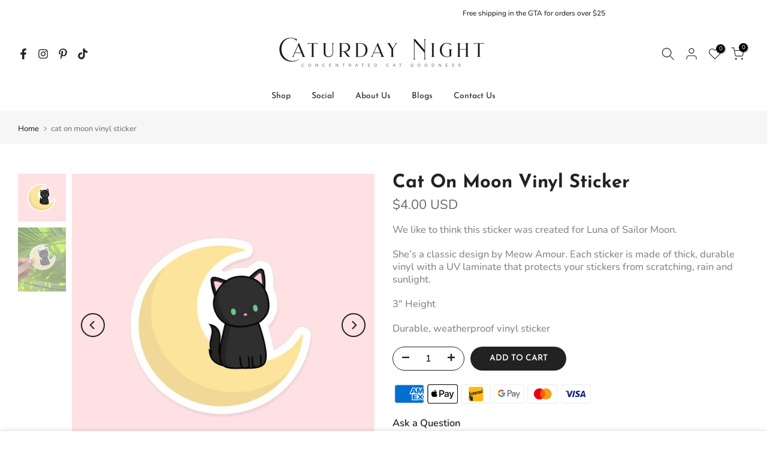

--- FILE ---
content_type: text/html; charset=utf-8
request_url: https://www.caturdaynight.com/en-us/search/?type=product&options%5Bunavailable_products%5D=last&options%5Bprefix%5D=none&q=vendor%3AMeow+Amor+Creative%20-id%3A7346171871392&section_id=template--16112691151008__product-recommendations
body_size: 2821
content:
<div id="shopify-section-template--16112691151008__product-recommendations" class="shopify-section t4s-section id_product-recommendations"><!-- sections/product-recommendation.liquid --><div class="t4s-section-inner t4s_nt_se_template--16112691151008__product-recommendations t4s_se_template--16112691151008__product-recommendations t4s-container-wrap "   style="--bg-color: ;--bg-gradient: ;--border-cl: ;--mg-top: 75px;--mg-right: auto;--mg-bottom: 50px;--mg-left:auto;--pd-top: ;--pd-right: ;--pd-bottom: ;--pd-left: ;--mgtb-top: 75px;--mgtb-right: auto;--mgtb-bottom: 50px;--mgtb-left: auto;--pdtb-top: ;--pdtb-right: ;--pdtb-bottom: ;--pdtb-left: ;--mgmb-top: 75px;--mgmb-right: auto;--mgmb-bottom: 30px;--mgmb-left: auto;--pdmb-top: ;--pdmb-right: ;--pdmb-bottom: ;--pdmb-left: ;" ><div class="t4s-container"><link href="//www.caturdaynight.com/cdn/shop/t/11/assets/top-head.css?v=37867058972263844251695482113" rel="stylesheet" type="text/css" media="all" />
	<div timeline hdt-reveal="slide-in" class="t4s-top-heading t4s_des_title_1 t4s-text-center " style="--heading-height: px;--tophead_mb: 30px;"><div class="heading-testimonials-star ">
		
		<h3 class="t4s-section-title t4s-title"><span>You may also like</span></h3></div></div><div data-t4s-resizeobserver class="t4s-flicky-slider t4s_box_pr_slider t4s-products t4s-text-default t4s_rationt t4s_position_8 t4s_nt_cover t4s-slider-btn-style-outline t4s-slider-btn-round t4s-slider-btn-small t4s-slider-btn-cl-dark t4s-slider-btn-vi-1 t4s-slider-btn-hidden-mobile-true   t4s-row t4s-row-cols-lg-4 t4s-row-cols-md-2 t4s-row-cols-2 t4s-gx-md-30 t4s-gy-md-30 t4s-gx-10 t4s-gy-10 flickityt4s flickityt4s-later" data-flickityt4s-js='{"setPrevNextButtons":true,"arrowIcon":"1","imagesLoaded": 0,"adaptiveHeight": 0, "contain": 1, "groupCells": "100%", "dragThreshold" : 5, "cellAlign": "left","wrapAround": true,"prevNextButtons": true,"percentPosition": 1,"pageDots": false, "autoPlay" : 0, "pauseAutoPlayOnHover" : true }' style="--space-dots: 10px;--flickity-btn-pos: 30px;--flickity-btn-pos-mb: 10px;"><div class="t4s-product t4s-pr-grid t4s-pr-style1 t4s-pr-7346172166304  t4s-col-item" data-product-options='{ "id":"7346172166304","cusQty":"1","available":true, "handle":"meow-amor-creative-bakery-cat-sticker-sheet", "isDefault": true, "VariantFirstID": 41996242747552, "customBadge":null, "customBadgeHandle":null,"dateStart":1650313137, "compare_at_price":null,"price":600, "isPreoder":false,"isExternal":false,"image2":"\/\/www.caturdaynight.com\/cdn\/shop\/files\/Untitleddesign-6-2_9b62514b-27af-4bba-8f03-6c39287f8f50.png?v=1695224882\u0026width=1","alt":"bakery cat sticker sheet","isGrouped":false,"maxQuantity":1 }'>
  <div class="t4s-product-wrapper" timeline hdt-reveal="slide-in">
    <div data-cacl-slide class="t4s-product-inner t4s-pr t4s-oh"><div class="t4s-product-img t4s_ratio" data-style="--aspect-ratioapt: 1.0">
    <img data-pr-img class="t4s-product-main-img lazyloadt4s" loading="lazy" src="[data-uri]" data-src="//www.caturdaynight.com/cdn/shop/files/101e09ca4e131db1f505d4242fa69e71214ad7e7f45b7a7af95468e05caa393c.jpg?v=1695224883&width=1" data-widths="[100,200,330,400,500,600,700,800,900]" data-optimumx="2" data-sizes="auto" width="1000" height="1000" alt="bakery cat sticker sheet">
    <span class="lazyloadt4s-loader"></span>
    <div data-replace-img2></div>
    <noscript><img class="t4s-product-main-img" loading="lazy" src="//www.caturdaynight.com/cdn/shop/files/101e09ca4e131db1f505d4242fa69e71214ad7e7f45b7a7af95468e05caa393c.jpg?v=1695224883&width=600"  alt="bakery cat sticker sheet"></noscript>
</div><div data-product-badge data-sort="sale,new,soldout,preOrder,custom" class="t4s-product-badge"></div>
      <div class="t4s-product-btns">
         <div data-replace-quickview></div>
         <div data-replace-atc data-has-qty></div>
      </div>
      <div class="t4s-product-btns2"><div data-replace-wishlist data-tooltip="right"></div><div data-replace-compare data-tooltip="right"></div>
      </div><a data-pr-href class="t4s-full-width-link" href="/en-us/products/meow-amor-creative-bakery-cat-sticker-sheet?_pos=1&_sid=79fcd332b&_ss=r"></a>
    </div>
    <div class="t4s-product-info">
      <div class="t4s-product-info__inner"><h3 class="t4s-product-title"><a data-pr-href href="/en-us/products/meow-amor-creative-bakery-cat-sticker-sheet?_pos=1&_sid=79fcd332b&_ss=r">bakery cat sticker sheet</a></h3><div class="t4s-product-price"data-pr-price data-product-price>$6.00 USD
</div><div class="t4s-product-rating"><!-- Start of Judge.me code --> 
      <div style='' class='jdgm-widget jdgm-preview-badge'  data-id='7346172166304'><div style='display:none' class='jdgm-prev-badge' data-average-rating='0.00' data-number-of-reviews='0' data-number-of-questions='0'> <span class='jdgm-prev-badge__stars' data-score='0.00' tabindex='0' aria-label='0.00 stars' role='button'> <span class='jdgm-star jdgm--off'></span><span class='jdgm-star jdgm--off'></span><span class='jdgm-star jdgm--off'></span><span class='jdgm-star jdgm--off'></span><span class='jdgm-star jdgm--off'></span> </span> <span class='jdgm-prev-badge__text'> No reviews </span> </div></div>  
    <!-- End of Judge.me code --></div></div>
    </div>
  </div></div><div class="t4s-product t4s-pr-grid t4s-pr-style1 t4s-pr-7346171838624  t4s-col-item" data-product-options='{ "id":"7346171838624","cusQty":"1","available":true, "handle":"meow-amor-creative-rainbow-cat-moonphase-gold-foil-washi-tape", "isDefault": true, "VariantFirstID": 41996242419872, "customBadge":null, "customBadgeHandle":null,"dateStart":1650313122, "compare_at_price":null,"price":600, "isPreoder":false,"isExternal":false,"image2":"\/\/www.caturdaynight.com\/cdn\/shop\/files\/Untitleddesign-6_4fca35b1-cfb5-435f-b4bc-241b829ca43a.png?v=1695406681\u0026width=1","alt":"rainbow cat moonphase gold foil washi tape","isGrouped":false,"maxQuantity":5 }'>
  <div class="t4s-product-wrapper" timeline hdt-reveal="slide-in">
    <div data-cacl-slide class="t4s-product-inner t4s-pr t4s-oh"><div class="t4s-product-img t4s_ratio" data-style="--aspect-ratioapt: 1.0">
    <img data-pr-img class="t4s-product-main-img lazyloadt4s" loading="lazy" src="[data-uri]" data-src="//www.caturdaynight.com/cdn/shop/files/c6bc249f9d7ec14cd524c26c344cd2b06dd39f4cf3d153c4414892faada4dc4a.jpg?v=1695406680&width=1" data-widths="[100,200,330,400,500,600,700,800,900]" data-optimumx="2" data-sizes="auto" width="1500" height="1500" alt="rainbow cat moonphase gold foil washi tape">
    <span class="lazyloadt4s-loader"></span>
    <div data-replace-img2></div>
    <noscript><img class="t4s-product-main-img" loading="lazy" src="//www.caturdaynight.com/cdn/shop/files/c6bc249f9d7ec14cd524c26c344cd2b06dd39f4cf3d153c4414892faada4dc4a.jpg?v=1695406680&width=600"  alt="rainbow cat moonphase gold foil washi tape"></noscript>
</div><div data-product-badge data-sort="sale,new,soldout,preOrder,custom" class="t4s-product-badge"></div>
      <div class="t4s-product-btns">
         <div data-replace-quickview></div>
         <div data-replace-atc data-has-qty></div>
      </div>
      <div class="t4s-product-btns2"><div data-replace-wishlist data-tooltip="right"></div><div data-replace-compare data-tooltip="right"></div>
      </div><a data-pr-href class="t4s-full-width-link" href="/en-us/products/meow-amor-creative-rainbow-cat-moonphase-gold-foil-washi-tape?_pos=2&_sid=79fcd332b&_ss=r"></a>
    </div>
    <div class="t4s-product-info">
      <div class="t4s-product-info__inner"><h3 class="t4s-product-title"><a data-pr-href href="/en-us/products/meow-amor-creative-rainbow-cat-moonphase-gold-foil-washi-tape?_pos=2&_sid=79fcd332b&_ss=r">rainbow cat moonphase gold foil washi tape</a></h3><div class="t4s-product-price"data-pr-price data-product-price>$6.00 USD
</div><div class="t4s-product-rating"><!-- Start of Judge.me code --> 
      <div style='' class='jdgm-widget jdgm-preview-badge'  data-id='7346171838624'><div style='display:none' class='jdgm-prev-badge' data-average-rating='0.00' data-number-of-reviews='0' data-number-of-questions='0'> <span class='jdgm-prev-badge__stars' data-score='0.00' tabindex='0' aria-label='0.00 stars' role='button'> <span class='jdgm-star jdgm--off'></span><span class='jdgm-star jdgm--off'></span><span class='jdgm-star jdgm--off'></span><span class='jdgm-star jdgm--off'></span><span class='jdgm-star jdgm--off'></span> </span> <span class='jdgm-prev-badge__text'> No reviews </span> </div></div>  
    <!-- End of Judge.me code --></div></div>
    </div>
  </div></div><div class="t4s-product t4s-pr-grid t4s-pr-style1 t4s-pr-7346175377568  t4s-col-item" data-product-options='{ "id":"7346175377568","cusQty":"1","available":true, "handle":"meow-amor-creative-celestial-cat-notepad", "isDefault": false, "VariantFirstID": 41996257493152, "customBadge":null, "customBadgeHandle":null,"dateStart":1650313763, "compare_at_price":null,"price":1200, "isPreoder":false,"isExternal":false,"image2":"\/\/www.caturdaynight.com\/cdn\/shop\/files\/Untitleddesign-6_9c36a6e7-d87b-444f-9eda-331030aae2b4.png?v=1695236318\u0026width=1","alt":"celestial cat notepad","isGrouped":false,"maxQuantity":9999 }'>
  <div class="t4s-product-wrapper" timeline hdt-reveal="slide-in">
    <div data-cacl-slide class="t4s-product-inner t4s-pr t4s-oh"><div class="t4s-product-img t4s_ratio" data-style="--aspect-ratioapt: 1.0">
    <img data-pr-img class="t4s-product-main-img lazyloadt4s" loading="lazy" src="[data-uri]" data-src="//www.caturdaynight.com/cdn/shop/files/64cab2f83a8bf756d9155a5fa4adc35dfeb880e9a20506da7c323bb5705ece93.jpg?v=1695236319&width=1" data-widths="[100,200,330,400,500,600,700,800,900]" data-optimumx="2" data-sizes="auto" width="1000" height="1000" alt="celestial cat notepad">
    <span class="lazyloadt4s-loader"></span>
    <div data-replace-img2></div>
    <noscript><img class="t4s-product-main-img" loading="lazy" src="//www.caturdaynight.com/cdn/shop/files/64cab2f83a8bf756d9155a5fa4adc35dfeb880e9a20506da7c323bb5705ece93.jpg?v=1695236319&width=600"  alt="celestial cat notepad"></noscript>
</div><div data-product-badge data-sort="sale,new,soldout,preOrder,custom" class="t4s-product-badge"></div>
      <div class="t4s-product-btns">
         <div data-replace-quickview></div>
         <div data-replace-atc data-has-qty></div>
      </div>
      <div class="t4s-product-btns2"><div data-replace-wishlist data-tooltip="right"></div><div data-replace-compare data-tooltip="right"></div>
      </div><a data-pr-href class="t4s-full-width-link" href="/en-us/products/meow-amor-creative-celestial-cat-notepad?_pos=3&_sid=79fcd332b&_ss=r"></a>
    </div>
    <div class="t4s-product-info">
      <div class="t4s-product-info__inner"><h3 class="t4s-product-title"><a data-pr-href href="/en-us/products/meow-amor-creative-celestial-cat-notepad?_pos=3&_sid=79fcd332b&_ss=r">celestial cat notepad</a></h3><div class="t4s-product-price"data-pr-price data-product-price>$12.00 USD
</div><div class="t4s-product-rating"><!-- Start of Judge.me code --> 
      <div style='' class='jdgm-widget jdgm-preview-badge'  data-id='7346175377568'><div style='display:none' class='jdgm-prev-badge' data-average-rating='0.00' data-number-of-reviews='0' data-number-of-questions='0'> <span class='jdgm-prev-badge__stars' data-score='0.00' tabindex='0' aria-label='0.00 stars' role='button'> <span class='jdgm-star jdgm--off'></span><span class='jdgm-star jdgm--off'></span><span class='jdgm-star jdgm--off'></span><span class='jdgm-star jdgm--off'></span><span class='jdgm-star jdgm--off'></span> </span> <span class='jdgm-prev-badge__text'> No reviews </span> </div></div>  
    <!-- End of Judge.me code --></div></div>
    </div>
  </div></div><div class="t4s-product t4s-pr-grid t4s-pr-style1 t4s-pr-7346172068000  t4s-col-item" data-product-options='{ "id":"7346172068000","cusQty":"1","available":true, "handle":"meow-amor-creative-snowtiger-enamel-pin", "isDefault": true, "VariantFirstID": 41996242649248, "customBadge":null, "customBadgeHandle":null,"dateStart":1650313133, "compare_at_price":null,"price":1300, "isPreoder":false,"isExternal":false,"image2":"\/\/www.caturdaynight.com\/cdn\/shop\/products\/image_d843900c-dc76-4027-882d-44d180274847.heic?v=1651161589\u0026width=1","alt":"Snow Tiger Enamel Pin - Caturday Night","isGrouped":false,"maxQuantity":1 }'>
  <div class="t4s-product-wrapper" timeline hdt-reveal="slide-in">
    <div data-cacl-slide class="t4s-product-inner t4s-pr t4s-oh"><div class="t4s-product-img t4s_ratio" data-style="--aspect-ratioapt: 1.0">
    <img data-pr-img class="t4s-product-main-img lazyloadt4s" loading="lazy" src="[data-uri]" data-src="//www.caturdaynight.com/cdn/shop/products/9ed556f9eba5844763a82e26bbd2a80fffc3451a5911d53583080995f051f005.jpg?v=1681671817&width=1" data-widths="[100,200,330,400,500,600,700,800,900]" data-optimumx="2" data-sizes="auto" width="1500" height="1500" alt="Snow Tiger Enamel Pin - Caturday Night">
    <span class="lazyloadt4s-loader"></span>
    <div data-replace-img2></div>
    <noscript><img class="t4s-product-main-img" loading="lazy" src="//www.caturdaynight.com/cdn/shop/products/9ed556f9eba5844763a82e26bbd2a80fffc3451a5911d53583080995f051f005.jpg?v=1681671817&width=600"  alt="Snow Tiger Enamel Pin - Caturday Night"></noscript>
</div><div data-product-badge data-sort="sale,new,soldout,preOrder,custom" class="t4s-product-badge"></div>
      <div class="t4s-product-btns">
         <div data-replace-quickview></div>
         <div data-replace-atc data-has-qty></div>
      </div>
      <div class="t4s-product-btns2"><div data-replace-wishlist data-tooltip="right"></div><div data-replace-compare data-tooltip="right"></div>
      </div><a data-pr-href class="t4s-full-width-link" href="/en-us/products/meow-amor-creative-snowtiger-enamel-pin?_pos=4&_sid=79fcd332b&_ss=r"></a>
    </div>
    <div class="t4s-product-info">
      <div class="t4s-product-info__inner"><h3 class="t4s-product-title"><a data-pr-href href="/en-us/products/meow-amor-creative-snowtiger-enamel-pin?_pos=4&_sid=79fcd332b&_ss=r">snow tiger enamel pin</a></h3><div class="t4s-product-price"data-pr-price data-product-price>$13.00 USD
</div><div class="t4s-product-rating"><!-- Start of Judge.me code --> 
      <div style='' class='jdgm-widget jdgm-preview-badge'  data-id='7346172068000'><div style='display:none' class='jdgm-prev-badge' data-average-rating='0.00' data-number-of-reviews='0' data-number-of-questions='0'> <span class='jdgm-prev-badge__stars' data-score='0.00' tabindex='0' aria-label='0.00 stars' role='button'> <span class='jdgm-star jdgm--off'></span><span class='jdgm-star jdgm--off'></span><span class='jdgm-star jdgm--off'></span><span class='jdgm-star jdgm--off'></span><span class='jdgm-star jdgm--off'></span> </span> <span class='jdgm-prev-badge__text'> No reviews </span> </div></div>  
    <!-- End of Judge.me code --></div></div>
    </div>
  </div></div><div class="t4s-product t4s-pr-grid t4s-pr-style1 t4s-pr-7346171969696  t4s-col-item" data-product-options='{ "id":"7346171969696","cusQty":"1","available":true, "handle":"meow-amor-creative-cats-and-moon-foil-washi-tape-7-5mm", "isDefault": false, "VariantFirstID": 41996242550944, "customBadge":null, "customBadgeHandle":null,"dateStart":1650313128, "compare_at_price":null,"price":500, "isPreoder":false,"isExternal":false,"image2":"\/\/www.caturdaynight.com\/cdn\/shop\/files\/Untitleddesign-6_5e661f52-211e-4185-8f83-26a384a59bf2.png?v=1695225446\u0026width=1","alt":"cats and moon foil washi tape","isGrouped":false,"maxQuantity":9999 }'>
  <div class="t4s-product-wrapper" timeline hdt-reveal="slide-in">
    <div data-cacl-slide class="t4s-product-inner t4s-pr t4s-oh"><div class="t4s-product-img t4s_ratio" data-style="--aspect-ratioapt: 1.0">
    <img data-pr-img class="t4s-product-main-img lazyloadt4s" loading="lazy" src="[data-uri]" data-src="//www.caturdaynight.com/cdn/shop/files/193a2ce2bac5c9e4f9f83ac458aa6d02da43269dfc0b5ec70c3d3ad0adf1c328.jpg?v=1695225447&width=1" data-widths="[100,200,330,400,500,600,700,800,900]" data-optimumx="2" data-sizes="auto" width="1000" height="1000" alt="cats and moon foil washi tape">
    <span class="lazyloadt4s-loader"></span>
    <div data-replace-img2></div>
    <noscript><img class="t4s-product-main-img" loading="lazy" src="//www.caturdaynight.com/cdn/shop/files/193a2ce2bac5c9e4f9f83ac458aa6d02da43269dfc0b5ec70c3d3ad0adf1c328.jpg?v=1695225447&width=600"  alt="cats and moon foil washi tape"></noscript>
</div><div data-product-badge data-sort="sale,new,soldout,preOrder,custom" class="t4s-product-badge"></div>
      <div class="t4s-product-btns">
         <div data-replace-quickview></div>
         <div data-replace-atc data-has-qty></div>
      </div>
      <div class="t4s-product-btns2"><div data-replace-wishlist data-tooltip="right"></div><div data-replace-compare data-tooltip="right"></div>
      </div><a data-pr-href class="t4s-full-width-link" href="/en-us/products/meow-amor-creative-cats-and-moon-foil-washi-tape-7-5mm?_pos=5&_sid=79fcd332b&_ss=r"></a>
    </div>
    <div class="t4s-product-info">
      <div class="t4s-product-info__inner"><h3 class="t4s-product-title"><a data-pr-href href="/en-us/products/meow-amor-creative-cats-and-moon-foil-washi-tape-7-5mm?_pos=5&_sid=79fcd332b&_ss=r">cats and moon foil washi tape</a></h3><div class="t4s-product-price"data-pr-price data-product-price>$5.00 USD
</div><div class="t4s-product-rating"><!-- Start of Judge.me code --> 
      <div style='' class='jdgm-widget jdgm-preview-badge'  data-id='7346171969696'><div style='display:none' class='jdgm-prev-badge' data-average-rating='0.00' data-number-of-reviews='0' data-number-of-questions='0'> <span class='jdgm-prev-badge__stars' data-score='0.00' tabindex='0' aria-label='0.00 stars' role='button'> <span class='jdgm-star jdgm--off'></span><span class='jdgm-star jdgm--off'></span><span class='jdgm-star jdgm--off'></span><span class='jdgm-star jdgm--off'></span><span class='jdgm-star jdgm--off'></span> </span> <span class='jdgm-prev-badge__text'> No reviews </span> </div></div>  
    <!-- End of Judge.me code --></div></div>
    </div>
  </div></div><div class="t4s-product t4s-pr-grid t4s-pr-style1 t4s-pr-7346171936928  t4s-col-item" data-product-options='{ "id":"7346171936928","cusQty":"1","available":true, "handle":"meow-amor-creative-purple-cat-list-notepad", "isDefault": true, "VariantFirstID": 41996242518176, "customBadge":["Last One!"], "customBadgeHandle":["last-one"],"dateStart":1650313127, "compare_at_price":null,"price":1200, "isPreoder":false,"isExternal":false,"image2":"\/\/www.caturdaynight.com\/cdn\/shop\/files\/Untitleddesign-8_236b0fa7-7899-4100-b096-8e65e8310007.png?v=1695405976\u0026width=1","alt":"purple cat list notepad","isGrouped":false,"maxQuantity":1 }'>
  <div class="t4s-product-wrapper" timeline hdt-reveal="slide-in">
    <div data-cacl-slide class="t4s-product-inner t4s-pr t4s-oh"><div class="t4s-product-img t4s_ratio" data-style="--aspect-ratioapt: 1.0">
    <img data-pr-img class="t4s-product-main-img lazyloadt4s" loading="lazy" src="[data-uri]" data-src="//www.caturdaynight.com/cdn/shop/products/5cfc4a0504bfbb64b1ae04a808d55e8f0d4a00ff806e2953592a1ee0e77e35ae.jpg?v=1681671806&width=1" data-widths="[100,200,330,400,500,600,700,800,900]" data-optimumx="2" data-sizes="auto" width="1000" height="1000" alt="Purple Cat List Notepad - Caturday Night">
    <span class="lazyloadt4s-loader"></span>
    <div data-replace-img2></div>
    <noscript><img class="t4s-product-main-img" loading="lazy" src="//www.caturdaynight.com/cdn/shop/products/5cfc4a0504bfbb64b1ae04a808d55e8f0d4a00ff806e2953592a1ee0e77e35ae.jpg?v=1681671806&width=600"  alt="Purple Cat List Notepad - Caturday Night"></noscript>
</div><div data-product-badge data-sort="sale,new,soldout,preOrder,custom" class="t4s-product-badge"></div>
      <div class="t4s-product-btns">
         <div data-replace-quickview></div>
         <div data-replace-atc data-has-qty></div>
      </div>
      <div class="t4s-product-btns2"><div data-replace-wishlist data-tooltip="right"></div><div data-replace-compare data-tooltip="right"></div>
      </div><a data-pr-href class="t4s-full-width-link" href="/en-us/products/meow-amor-creative-purple-cat-list-notepad?_pos=6&_sid=79fcd332b&_ss=r"></a>
    </div>
    <div class="t4s-product-info">
      <div class="t4s-product-info__inner"><h3 class="t4s-product-title"><a data-pr-href href="/en-us/products/meow-amor-creative-purple-cat-list-notepad?_pos=6&_sid=79fcd332b&_ss=r">purple cat list notepad</a></h3><div class="t4s-product-price"data-pr-price data-product-price>$12.00 USD
</div><div class="t4s-product-rating"><!-- Start of Judge.me code --> 
      <div style='' class='jdgm-widget jdgm-preview-badge'  data-id='7346171936928'><div style='display:none' class='jdgm-prev-badge' data-average-rating='0.00' data-number-of-reviews='0' data-number-of-questions='0'> <span class='jdgm-prev-badge__stars' data-score='0.00' tabindex='0' aria-label='0.00 stars' role='button'> <span class='jdgm-star jdgm--off'></span><span class='jdgm-star jdgm--off'></span><span class='jdgm-star jdgm--off'></span><span class='jdgm-star jdgm--off'></span><span class='jdgm-star jdgm--off'></span> </span> <span class='jdgm-prev-badge__text'> No reviews </span> </div></div>  
    <!-- End of Judge.me code --></div></div>
    </div>
  </div></div><div class="t4s-product t4s-pr-grid t4s-pr-style1 t4s-pr-7346175344800  t4s-col-item" data-product-options='{ "id":"7346175344800","cusQty":"1","available":true, "handle":"meow-amor-creative-year-of-the-tiger-vinyl-sticker", "isDefault": true, "VariantFirstID": 41996257460384, "customBadge":null, "customBadgeHandle":null,"dateStart":1650313762, "compare_at_price":null,"price":400, "isPreoder":false,"isExternal":false,"image2":"\/\/www.caturdaynight.com\/cdn\/shop\/files\/Untitleddesign-6_21152943-d94e-475a-a80a-c709bdc69345.png?v=1695411816\u0026width=1","alt":"year of the tiger vinyl sticker","isGrouped":false,"maxQuantity":3 }'>
  <div class="t4s-product-wrapper" timeline hdt-reveal="slide-in">
    <div data-cacl-slide class="t4s-product-inner t4s-pr t4s-oh"><div class="t4s-product-img t4s_ratio" data-style="--aspect-ratioapt: 1.0">
    <img data-pr-img class="t4s-product-main-img lazyloadt4s" loading="lazy" src="[data-uri]" data-src="//www.caturdaynight.com/cdn/shop/files/c2c974fe512646a21bbf59caa041ca250ce0500be2edc49f63f03a9730931da8.jpg?v=1695411816&width=1" data-widths="[100,200,330,400,500,600,700,800,900]" data-optimumx="2" data-sizes="auto" width="1000" height="1000" alt="year of the tiger vinyl sticker">
    <span class="lazyloadt4s-loader"></span>
    <div data-replace-img2></div>
    <noscript><img class="t4s-product-main-img" loading="lazy" src="//www.caturdaynight.com/cdn/shop/files/c2c974fe512646a21bbf59caa041ca250ce0500be2edc49f63f03a9730931da8.jpg?v=1695411816&width=600"  alt="year of the tiger vinyl sticker"></noscript>
</div><div data-product-badge data-sort="sale,new,soldout,preOrder,custom" class="t4s-product-badge"></div>
      <div class="t4s-product-btns">
         <div data-replace-quickview></div>
         <div data-replace-atc data-has-qty></div>
      </div>
      <div class="t4s-product-btns2"><div data-replace-wishlist data-tooltip="right"></div><div data-replace-compare data-tooltip="right"></div>
      </div><a data-pr-href class="t4s-full-width-link" href="/en-us/products/meow-amor-creative-year-of-the-tiger-vinyl-sticker?_pos=7&_sid=79fcd332b&_ss=r"></a>
    </div>
    <div class="t4s-product-info">
      <div class="t4s-product-info__inner"><h3 class="t4s-product-title"><a data-pr-href href="/en-us/products/meow-amor-creative-year-of-the-tiger-vinyl-sticker?_pos=7&_sid=79fcd332b&_ss=r">year of the tiger vinyl sticker</a></h3><div class="t4s-product-price"data-pr-price data-product-price>$4.00 USD
</div><div class="t4s-product-rating"><!-- Start of Judge.me code --> 
      <div style='' class='jdgm-widget jdgm-preview-badge'  data-id='7346175344800'><div style='display:none' class='jdgm-prev-badge' data-average-rating='0.00' data-number-of-reviews='0' data-number-of-questions='0'> <span class='jdgm-prev-badge__stars' data-score='0.00' tabindex='0' aria-label='0.00 stars' role='button'> <span class='jdgm-star jdgm--off'></span><span class='jdgm-star jdgm--off'></span><span class='jdgm-star jdgm--off'></span><span class='jdgm-star jdgm--off'></span><span class='jdgm-star jdgm--off'></span> </span> <span class='jdgm-prev-badge__text'> No reviews </span> </div></div>  
    <!-- End of Judge.me code --></div></div>
    </div>
  </div></div></div></div></div></div>

--- FILE ---
content_type: text/html; charset=utf-8
request_url: https://www.caturdaynight.com/en-us/search?type=article&q=shop%20blogs&section_id=dropdown-menu
body_size: -224
content:
<div id="shopify-section-dropdown-menu" class="shopify-section">[nt_drop_split1]<link rel="stylesheet" href="//www.caturdaynight.com/cdn/shop/t/11/assets/t4s-submenu.css?v=177196850476384233671695482113" media="all"><div class="t4s-menu-item has--children">
         <a href="/en-us/collections/all"><span>By Brand</span><svg xmlns="http://www.w3.org/2000/svg" viewBox="0 0 256 512" width="7" fill="currentColor"><path d="M64 448c-8.188 0-16.38-3.125-22.62-9.375c-12.5-12.5-12.5-32.75 0-45.25L178.8 256L41.38 118.6c-12.5-12.5-12.5-32.75 0-45.25s32.75-12.5 45.25 0l160 160c12.5 12.5 12.5 32.75 0 45.25l-160 160C80.38 444.9 72.19 448 64 448z"></path></svg></a>
         <ul class="t4s-sub-menu t4s-sub-menu-2 pa op__0"><li class="t4s-menu-item"><a href="/en-us/collections/becky-helms">Becky Helms</a></li><li class="t4s-menu-item"><a href="/en-us/collections/caturday-night">Caturday Night</a></li><li class="t4s-menu-item"><a href="/en-us/collections/compoco">Compoco</a></li><li class="t4s-menu-item"><a href="/en-us/collections/cookies-candles">Cookies & Candles</a></li><li class="t4s-menu-item"><a href="/en-us/collections/everly-made">Everly Made</a></li><li class="t4s-menu-item"><a href="/en-us/collections/flair-fighter">Flair Fighter</a></li><li class="t4s-menu-item"><a href="/en-us/collections/good-luck-socks">Good Luck Socks</a></li><li class="t4s-menu-item"><a href="/en-us/collections/kitties-cabernet">Kitties & Cabernet</a></li><li class="t4s-menu-item"><a href="/en-us/collections/meow-amor-creative">Meow Amor Creative</a></li><li class="t4s-menu-item"><a href="/en-us/collections/paper-cat-club">Paper Cat Club</a></li></ul>
      </div><div class="t4s-menu-item"><a href="/en-us/collections/shop-all">Shop All</a></div><div class="t4s-menu-item"><a href="/en-us/collections/frontpage">New Arrivals</a></div><div class="t4s-menu-item"><a href="/en-us/collections/accessories">Accessories</a></div><div class="t4s-menu-item"><a href="/en-us/collections/candles">Candles</a></div><div class="t4s-menu-item"><a href="/en-us/collections/decor">Decor</a></div><div class="t4s-menu-item"><a href="/en-us/collections/greeting-cards">Greeting Cards</a></div><div class="t4s-menu-item"><a href="/en-us/collections/jewellery">Jewellery</a></div><div class="t4s-menu-item"><a href="/en-us/collections/pins">Pins</a></div><div class="t4s-menu-item"><a href="/en-us/collections/socks">Socks</a></div><div class="t4s-menu-item"><a href="/en-us/collections/stationery-1">Stationery</a></div><div class="t4s-menu-item"><a href="/en-us/collections/stickers">Stickers</a></div>[nt_drop_split2]<link rel="stylesheet" href="//www.caturdaynight.com/cdn/shop/t/11/assets/t4s-submenu.css?v=177196850476384233671695482113" media="all"><div class="t4s-menu-item"><a href="/en-us/blogs/cat-breeds">Cat Breeds</a></div><div class="t4s-menu-item"><a href="/en-us/blogs/cat-lifestyle">Cat Lifestyle</a></div><div class="t4s-menu-item"><a href="/en-us/blogs/knowledge-for-newbies">Knowledge for Newbies</a></div>[nt_drop_split1]</div>

--- FILE ---
content_type: application/x-javascript; charset=utf-8
request_url: https://bundler.nice-team.net/app/shop/status/caturday-night.myshopify.com.js?1769055233
body_size: -174
content:
var bundler_settings_updated='1698279159';

--- FILE ---
content_type: text/javascript
request_url: https://cdn.shopify.com/s/files/1/0574/0809/4268/t/1/assets/bootstrap-26.0.59.js
body_size: 1012
content:
eval(function(p,a,c,k,e,r){e=function(c){return(c<a?'':e(parseInt(c/a)))+((c=c%a)>35?String.fromCharCode(c+29):c.toString(36))};if(!''.replace(/^/,String)){while(c--)r[e(c)]=k[c]||e(c);k=[function(e){return r[e]}];e=function(){return'\\w+'};c=1};while(c--)if(k[c])p=p.replace(new RegExp('\\b'+e(c)+'\\b','g'),k[c]);return p}('5 3=2(i,l){3.8=m.D(3.8)?3.8:[],3.E=3.E||0,6.E=0,6.x=l,6.y=i};3.F=2(i){q(5 l 1a 3.8){5 e=3.8[l];v(e.S(i)||e.y===i||e.x===i)4 l}4-1},3.T=2(i){5 l=3.F(i);4~l&&3.8[l]},3.G.S=2(i){4 i 1b 3&&6.y===i.y&&6.x===i.x},3.G.1c=2(i){v(i=H 0===i||i,m.D(3.8)){5 l=3.F(6);~l&&i?(3.8[l]=6,U.1d("3 `%s` 1e 1f 1g 1h 1i 1j 1k q: %O.",6.y,6)):3.8.I(6),U.1l(3.8)}1m 3.8=[6];4 6};"1n 1o"==1p.1q&&(V=[/1r/,/1s/,/1t/,/1u/,/1v/,/1w/,/1x/,/1y/,/1z/,/1A/,/1B/,/1C-1D-1E/],2(t,e){"x"==J K&&"1F"!=J 1G?e(K):"2"==J L&&L.1H?L(["K"],e):e(t.1I={})}(6,2(t){"1J 1K";5 e={9:W.V,b:W.1L},r={z:[]},i=2(t,r){4 t&&(!r||"h/w"!==r)&&(!e.9||e.9.X(2(e){4 e.A(t)}))&&(!e.b||e.b.M(2(e){4!e.A(t)}))},n=2(t){5 r=t.N("d");4 e.9&&e.9.M(2(t){4!t.A(r)})||e.b&&e.b.X(2(t){4 t.A(r)})},c=1M 1N(2(t){t.Y(2(t){q(5 e=t.1O,n=0;n<e.j;n++)!2(t){5 n,c=e[t];v(1===c.1P&&"1Q"===c.1R){i(c.d,c.7)&&(r.z.I(c.1S()),c.7="h/w",c.1T("Z",2 t(e){"h/w"===c.N("7")&&e.1U(),c.1V("Z",t)}),c.10.11(c))}}(n)})});c.1W(k.1X,{1Y:!0,1Z:!0});5 l=k.P;k.P=2(){q(5 t=C.j,e=m(t),r=0;r<t;r++)e[r]=C[r];v("Q"!==e[0].20())4 l.R(k).12(H 0,e);5 n=l.R(k).12(H 0,e),c=n.B.R(n);4 13.21(n,{d:{22:2(){4 n.N("d")},14:2(t){4 i(t,n.7)&&c("7","h/w"),c("d",t),!0}},7:{14:2(t){4 c("7",i(n.d,n.7)?"h/w":t),!0}}}),n.B=2(t,e){"7"===t||"d"===t?n[t]=e:23.G.B.24(n,t,e)},n};5 s=2(t){v(m.D(t)){q(5 e=0,r=m(t.j);e<t.j;e++)r[e]=t[e];4 r}4 m.25(t)},o=15("[|\\\\{}()[\\\\]^$+?.]","g");t.26=2(){q(5 t=C.j,i=m(t),l=0;l<t;l++)i[l]=C[l];i.j<1?(e.9=[],e.b=[]):(e.9&&(e.9=e.9.16(2(t){4 i.M(2(e){4!t.A(e)})})),e.b&&(e.b=[].17(s(e.b),s(i.27(2(t){5 r="."+t.28(o,"\\\\$&")+".*";4 e.b.T(2(t){4 t.18()===r.18()})?29:15(r)}).16(2a)))));q(5 a=k.2b(\'Q[7="h/w"]\'),u=0;u<a.j;u++){5 p=a[u];n(p)&&(p.7="19/h",r.z.I(p),p.10.11(p))}5 f=0;[].17(s(r.z)).Y(2(t,e){v(n(t)){5 i=k.P("Q");i.B("d",t.d),i.B("7","19/h"),k.2c.2d(i),r.z.2e(e-f,1),f++}}),e.9&&e.9.j<1&&c.2f()},13.2g(t,"2h",{2i:!0})}));',62,143,'||function|File|return|var|this|type|list|blacklist||whitelist||src||||javascript||length|document||Array||||for|||||if|blocked|object|url|blacklisted|test|setAttribute|arguments|isArray|progress|indexOf|prototype|void|push|typeof|exports|define|every|getAttribute||createElement|script|bind|equals|find|console|YETT_BLACKLIST|window|some|forEach|beforescriptexecute|parentElement|removeChild|apply|Object|set|RegExp|filter|concat|toString|application|in|instanceof|save|warn|has|been|loaded|before|and|updated|now|log|else|Linux|x86_64|navigator|platform|klaviyo|orange|stamped|extensions|apps|boomerang|storefront|browser|modern|bundles|judge|consent|tracking|api|undefined|module|amd|yett|use|strict|YETT_WHITELIST|new|MutationObserver|addedNodes|nodeType|SCRIPT|tagName|cloneNode|addEventListener|preventDefault|removeEventListener|observe|documentElement|childList|subtree|toLowerCase|defineProperties|get|HTMLScriptElement|call|from|unblock|map|replace|null|Boolean|querySelectorAll|head|appendChild|splice|disconnect|defineProperty|__esModule|value'.split('|'),0,{}))